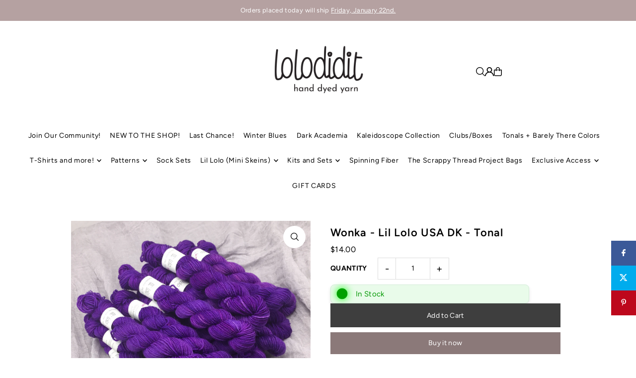

--- FILE ---
content_type: text/javascript; charset=utf-8
request_url: https://lolodidit.com/products/wonka-lil-lolo-usa-dk-tonal.js
body_size: 1322
content:
{"id":6788141514834,"title":"Wonka - Lil Lolo USA DK - Tonal","handle":"wonka-lil-lolo-usa-dk-tonal","description":"\u003cmeta charset=\"utf-8\"\u003e\u003cmeta charset=\"utf-8\"\u003e\n\u003cp\u003e\u003cspan\u003eWonka is a deep purple.\u003c\/span\u003e\u003c\/p\u003e\n\u003cp\u003e\u003cb\u003e100% superwash merino wool | 95 yards | 40g | 3 ply | dk weight\u003c\/b\u003e\u003c\/p\u003e\n\u003cp\u003e\u003cspan\u003e** This is the same yarn base you've always loved! We just skeined them up heavier with this new batch! The skeins used to be 70 yards, now they are 95 yards. We did that to give you more versatility of projects you can use with this yarn! \u003c\/span\u003e\u003cbr\u003e\u003c\/p\u003e\n\u003cp\u003e  \u003c\/p\u003e\n\u003cp\u003eEach skein is hand dyed, they are each unique regardless of being the same colorway and name. If you are making a multi-skein item, you will want to alternate skeins.\u003c\/p\u003e\n\u003cp\u003eThe photos you see are just a few skeins. The skein you receive will not look exactly like this photo, as each skein is unique, but will have the same colors\/style. Some skeins have more or less of each of the colors. This is the beauty of hand dyed yarn. \u003c\/p\u003e\n\u003cp\u003eWhile I try my best to take photos to accurately represent the colors, each computer\/mobile device varies in colors, if you have questions about color\/photos, please ask.\u003c\/p\u003e\n\u003cp\u003eHand dyed with professional acid dyes. We wash all yarns in water several times to see that the water is running clear. Then they are washed in unscented Eucalan wool wash. Even with this process, you may still get minimal bleeding on the first few washes. \u003c\/p\u003e\n\u003cp\u003eDyed and stored in a smoke-free, dog-friendly studio.\u003c\/p\u003e\n\u003cp\u003eCare: For best results, hand wash in cold water with an unscented wool wash of your choice. Lay flat to dry.\u003c\/p\u003e\n\u003cp\u003eDetergent: I recommend Eucalan unscented, or another wool-specific unscented wash.\u003c\/p\u003e","published_at":"2022-09-27T10:35:25-04:00","created_at":"2021-12-21T11:29:03-05:00","vendor":"lolodidit","type":"Tonal Color","tags":["purple"],"price":1400,"price_min":1400,"price_max":1400,"available":true,"price_varies":false,"compare_at_price":0,"compare_at_price_min":0,"compare_at_price_max":0,"compare_at_price_varies":false,"variants":[{"id":39729786880082,"title":"Default Title","option1":"Default Title","option2":null,"option3":null,"sku":"LLUSA49007","requires_shipping":true,"taxable":true,"featured_image":null,"available":true,"name":"Wonka - Lil Lolo USA DK - Tonal","public_title":null,"options":["Default Title"],"price":1400,"weight":57,"compare_at_price":0,"inventory_management":"shopify","barcode":"","requires_selling_plan":false,"selling_plan_allocations":[]}],"images":["\/\/cdn.shopify.com\/s\/files\/1\/0021\/1766\/4821\/products\/Wonkalillolousadk.jpg?v=1664289303"],"featured_image":"\/\/cdn.shopify.com\/s\/files\/1\/0021\/1766\/4821\/products\/Wonkalillolousadk.jpg?v=1664289303","options":[{"name":"Title","position":1,"values":["Default Title"]}],"url":"\/products\/wonka-lil-lolo-usa-dk-tonal","media":[{"alt":null,"id":21637771919442,"position":1,"preview_image":{"aspect_ratio":1.0,"height":2448,"width":2448,"src":"https:\/\/cdn.shopify.com\/s\/files\/1\/0021\/1766\/4821\/products\/Wonkalillolousadk.jpg?v=1664289303"},"aspect_ratio":1.0,"height":2448,"media_type":"image","src":"https:\/\/cdn.shopify.com\/s\/files\/1\/0021\/1766\/4821\/products\/Wonkalillolousadk.jpg?v=1664289303","width":2448}],"requires_selling_plan":false,"selling_plan_groups":[]}